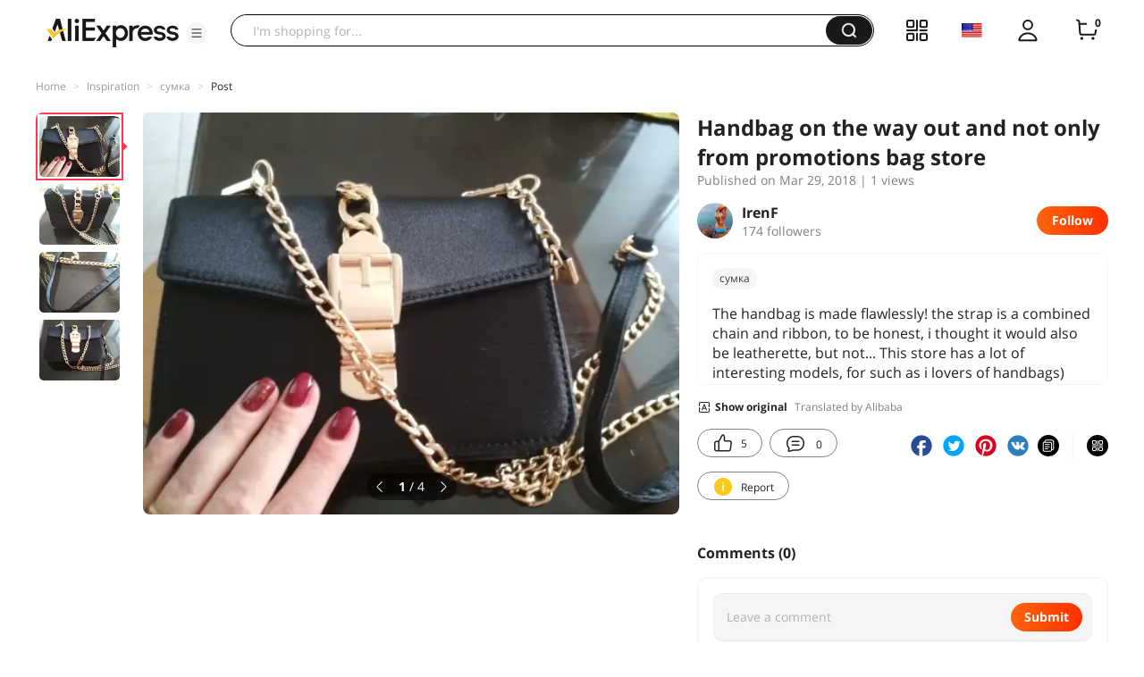

--- FILE ---
content_type: application/javascript
request_url: https://aplus.aliexpress.com/eg.js?t=1769513411791
body_size: 76
content:
window.goldlog=(window.goldlog||{});goldlog.Etag="xY//IbPGS2kCARLbjFWJuq9c";goldlog.stag=2;